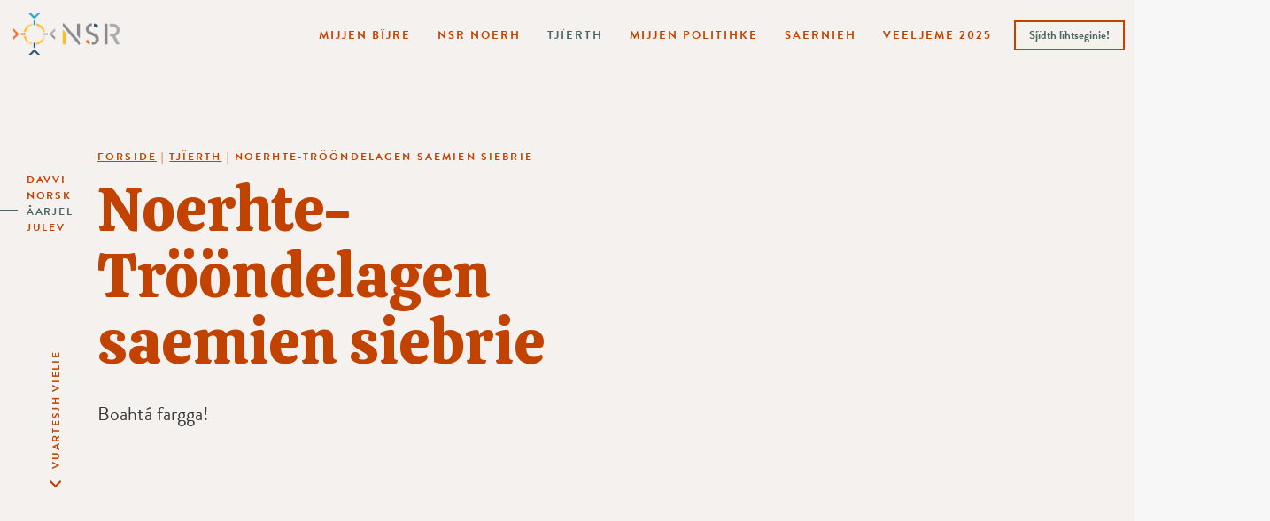

--- FILE ---
content_type: text/html; charset=UTF-8
request_url: https://nsr.no/sma/tjierth/noerhte-troondelagen-saemien-siebrie/
body_size: 8037
content:
<!DOCTYPE html>
<html class="no-js" lang="nb-SMA">
<head>
	<meta charset="UTF-8">
	<meta name="viewport" content="width=device-width, initial-scale=1.0">
	<meta name="facebook-domain-verification" content="y1bxnn97gv4k0jl301ls7yrvlt57dg"/>
	<link rel="profile" href="https://gmpg.org/xfn/11">
	<link rel="preconnect" href="https://fonts.gstatic.com">
	<link href="https://fonts.googleapis.com/css2?family=Calistoga&display=swap" rel="stylesheet">
	<link rel="stylesheet" href="https://use.typekit.net/gsj3njq.css">
  <title>Noerhte-Trööndelagen saemien siebrie | NSR</title>
<meta property="og:title" content="Noerhte-Trööndelagen saemien siebrie | NSR"/>
<meta property="og:url" content="https://nsr.no/sma/tjierth/noerhte-troondelagen-saemien-siebrie/"/>
<meta property="og:site_name" content="NSR"/>
<meta property="og:type" content="website"/>
	<meta name="description" content="Boahtá fargga!"/>
	<meta property="og:description" content="Boahtá fargga!"/>

  <meta name='robots' content='max-image-preview:large' />
<link rel="alternate" hreflang="sme" href="https://nsr.no/sme/samesearvvit/noerhte-troondelagen-saemien-siebrie/" />
<link rel="alternate" hreflang="no" href="https://nsr.no/sameforeninger/nord-trondelag-sameforening/" />
<link rel="alternate" hreflang="sma" href="https://nsr.no/sma/tjierth/noerhte-troondelagen-saemien-siebrie/" />
<link rel="alternate" hreflang="sml" href="https://nsr.no/sml/bajkalasj-siebre/noerhte-troondelagen-saemien-siebrie/" />
<link rel="alternate" hreflang="x-default" href="https://nsr.no/sameforeninger/nord-trondelag-sameforening/" />
<link rel="alternate" title="oEmbed (JSON)" type="application/json+oembed" href="https://nsr.no/sma/wp-json/oembed/1.0/embed?url=https%3A%2F%2Fnsr.no%2Fsma%2Ftjierth%2Fnoerhte-troondelagen-saemien-siebrie%2F" />
<link rel="alternate" title="oEmbed (XML)" type="text/xml+oembed" href="https://nsr.no/sma/wp-json/oembed/1.0/embed?url=https%3A%2F%2Fnsr.no%2Fsma%2Ftjierth%2Fnoerhte-troondelagen-saemien-siebrie%2F&#038;format=xml" />
<style id='wp-img-auto-sizes-contain-inline-css' type='text/css'>
img:is([sizes=auto i],[sizes^="auto," i]){contain-intrinsic-size:3000px 1500px}
/*# sourceURL=wp-img-auto-sizes-contain-inline-css */
</style>
<link rel='stylesheet' id='sbi_styles-css' href='https://nsr.no/wp-content/plugins/instagram-feed-pro/css/sbi-styles.min.css?ver=6.9.0' type='text/css' media='all' />
<style id='wp-emoji-styles-inline-css' type='text/css'>

	img.wp-smiley, img.emoji {
		display: inline !important;
		border: none !important;
		box-shadow: none !important;
		height: 1em !important;
		width: 1em !important;
		margin: 0 0.07em !important;
		vertical-align: -0.1em !important;
		background: none !important;
		padding: 0 !important;
	}
/*# sourceURL=wp-emoji-styles-inline-css */
</style>
<link rel='stylesheet' id='wpml-legacy-vertical-list-0-css' href='https://nsr.no/wp-content/plugins/sitepress-multilingual-cms/templates/language-switchers/legacy-list-vertical/style.min.css?ver=1' type='text/css' media='all' />
<link rel='stylesheet' id='vitikka-style-css' href='https://nsr.no/wp-content/themes/nsr/dist/style/style.css?ver=1749114017' type='text/css' media='all' />
<script type="text/javascript" id="wpml-cookie-js-extra">
/* <![CDATA[ */
var wpml_cookies = {"wp-wpml_current_language":{"value":"sma","expires":1,"path":"/"}};
var wpml_cookies = {"wp-wpml_current_language":{"value":"sma","expires":1,"path":"/"}};
//# sourceURL=wpml-cookie-js-extra
/* ]]> */
</script>
<script type="text/javascript" src="https://nsr.no/wp-content/plugins/sitepress-multilingual-cms/res/js/cookies/language-cookie.js?ver=486900" id="wpml-cookie-js" defer="defer" data-wp-strategy="defer"></script>
<script type="text/javascript" src="https://nsr.no/wp-includes/js/jquery/jquery.min.js?ver=3.7.1" id="jquery-core-js"></script>
<script type="text/javascript" src="https://nsr.no/wp-includes/js/jquery/jquery-migrate.min.js?ver=3.4.1" id="jquery-migrate-js"></script>
<link rel="https://api.w.org/" href="https://nsr.no/sma/wp-json/" /><link rel="alternate" title="JSON" type="application/json" href="https://nsr.no/sma/wp-json/wp/v2/pages/4960" /><link rel="EditURI" type="application/rsd+xml" title="RSD" href="https://nsr.no/xmlrpc.php?rsd" />
<link rel="canonical" href="https://nsr.no/sameforeninger/nord-trondelag-sameforening/" />
<link rel='shortlink' href='https://nsr.no/sma/?p=4960' />
<meta name="generator" content="WPML ver:4.8.6 stt:67,66,68,38;" />
<script type="text/javascript">
           var ajaxurl = "https://nsr.no/wp-admin/admin-ajax.php";
         </script><link rel="icon" href="https://nsr.no/wp-content/uploads/2021/03/cropped-android-chrome-512x512-1-32x32.png" sizes="32x32" />
<link rel="icon" href="https://nsr.no/wp-content/uploads/2021/03/cropped-android-chrome-512x512-1-192x192.png" sizes="192x192" />
<link rel="apple-touch-icon" href="https://nsr.no/wp-content/uploads/2021/03/cropped-android-chrome-512x512-1-180x180.png" />
<meta name="msapplication-TileImage" content="https://nsr.no/wp-content/uploads/2021/03/cropped-android-chrome-512x512-1-270x270.png" />

	<!-- Global site tag (gtag.js) - Google Analytics -->
	<script async src="https://www.googletagmanager.com/gtag/js?id=G-LSMZH3MYMT"></script>
	<script>
		window.dataLayer = window.dataLayer || [];

		function gtag() {
			dataLayer.push(arguments);
		}

		gtag('js', new Date());

		gtag('config', 'G-LSMZH3MYMT');
	</script>

	<script async src="https://cdn.jsdelivr.net/npm/select2@4.1.0-rc.0/dist/js/select2.min.js"></script>
	<!-- Facebook Pixel Code -->
	<script>
		!function (f, b, e, v, n, t, s) {
			if (f.fbq) return;
			n = f.fbq = function () {
				n.callMethod ?
					n.callMethod.apply(n, arguments) : n.queue.push(arguments)
			};
			if (!f._fbq) f._fbq = n;
			n.push = n;
			n.loaded = !0;
			n.version = '2.0';
			n.queue = [];
			t = b.createElement(e);
			t.async = !0;
			t.src = v;
			s = b.getElementsByTagName(e)[0];
			s.parentNode.insertBefore(t, s)
		}(window, document, 'script',
			'https://connect.facebook.net/en_US/fbevents.js');
		fbq('init', '281017676840602');
		fbq('track', 'PageView');
	</script>
	<noscript>
		<img height="1" width="1"
		     src="https://www.facebook.com/tr?id=281017676840602&ev=PageView&noscript=1"/>
	</noscript>
	<!-- End Facebook Pixel Code -->
</head>


<body class="wp-singular page-template page-template-templates page-template-forening page-template-templatesforening-php page page-id-4960 page-child parent-pageid-3143 wp-theme-nsr header-theme-light">

<a class="skip-to-content-link" href="#main">
  Skip to content</a>

<header class="site-header">
  
	<div class="mega-menu-wrapper">
		<div class="container">
			<nav class="header-bar row">

				<div class="logo-container col-2">
					<a
							href="https://nsr.no/sma/"
							title="Go to frontpage">
                        							<img src="https://nsr.no/wp-content/uploads/2021/03/NSr-logo.png" width="2500" height="982" alt=""/>
            					</a>
				</div>

        			<div class="lang-switcher col-3 col-sm-6">
				<button class="current" type="button" id="lang-btn"
				        aria-haspopup="true" aria-expanded="false">

				</button>
				<ul class="lang-options">
          					<li>
            
						<a href="https://nsr.no/sme/samesearvvit/noerhte-troondelagen-saemien-siebrie/"
						   rel="alternate"
						   hreflang="sme">

              Davvi
						</a>

            					<li>
            
						<a href="https://nsr.no/sameforeninger/nord-trondelag-sameforening/"
						   rel="alternate"
						   hreflang="no">

              Norsk
						</a>

            					<li class="active">
            
						<a href="https://nsr.no/sma/tjierth/noerhte-troondelagen-saemien-siebrie/"
						   rel="alternate"
						   hreflang="sma">

              Åarjel
						</a>

            					<li>
            
						<a href="https://nsr.no/sml/bajkalasj-siebre/noerhte-troondelagen-saemien-siebrie/"
						   rel="alternate"
						   hreflang="sml">

              Julev
						</a>

            
				</ul>
			</div>
      
				<div id="scroll-down">
					<a href="#scroll-till-here" class="dont-hash">
            Vuartesjh vielie					</a>
				</div>

				<div id="mega-menu-container" class="d-lg-block d-none">
          <ul id="menu-nested-pages-aarjel" class="vitikka-menu menu-bar"><li class=" menu-item menu-item-type-post_type menu-item-object-page menu-item-has-children om_nsr-template"><button class="m-button d-lg-none">Mijjen bïjre</button><a href="https://nsr.no/sma/mijjen-bijre/">Mijjen bïjre</a>
<ul class="sub-menu">
<li class=" menu-item menu-item-type-post_type menu-item-object-page kontakt-template"><a href="https://nsr.no/sma/mijjen-bijre/organisasjonen/">Organisasjonen</a><li class=" menu-item menu-item-type-post_type menu-item-object-page innhold-template"><a href="https://nsr.no/sma/mijjen-bijre/nsr-pa-sametinget/">NSR på Sametinget</a><li class=" menu-item menu-item-type-post_type menu-item-object-page innhold-template"><a href="https://nsr.no/sma/mijjen-bijre/nsrn-histovrijen/">NSRn histovrije</a><li class=" menu-item menu-item-type-post_type menu-item-object-page om_nsr-template"><a href="https://nsr.no/sma/mijjen-bijre/saemien-lohkemesiebrie-sol/">Saemien lohkemesiebrie (SOL)</a><li class=" menu-item menu-item-type-post_type menu-item-object-page dokumenter-template"><a href="https://nsr.no/sma/mijjen-bijre/tjaatsegh/">Tjaatsegh</a><li class=" menu-item menu-item-type-post_type menu-item-object-page medlem-template"><a href="https://nsr.no/sma/mijjen-bijre/presseguvvieh/">Presseguvvieh</a><li class=" menu-item menu-item-type-custom menu-item-object-custom -template"><a href="https://nsr.no/sma/mijjen-bijre/aarganisasjovnen/#varslingsgruppesør">Bïeljelimmie</a></ul>
<li class=" menu-item menu-item-type-post_type menu-item-object-page menu-item-has-children forening-template"><button class="m-button d-lg-none">NSR Noerh</button><a href="https://nsr.no/sma/nsr-noerh/">NSR Noerh</a>
<ul class="sub-menu">
<li class=" menu-item menu-item-type-post_type menu-item-object-page innhold-template"><a href="https://nsr.no/sma/nsr-noerh/trainee/">Bli trainee / oahpahalli!</a></ul>
<li class=" menu-item menu-item-type-post_type menu-item-object-page current-page-ancestor current-menu-ancestor current-menu-parent current-page-parent current_page_parent current_page_ancestor menu-item-has-children sameforeninger-template"><button class="m-button d-lg-none">Tjïerth</button><a href="https://nsr.no/sma/tjierth/">Tjïerth</a>
<ul class="sub-menu">
<li class=" menu-item menu-item-type-post_type menu-item-object-page forening-template"><a href="https://nsr.no/sma/tjierth/nesseby-sameforening/">Unjárgga sámiid searvi</a><li class=" menu-item menu-item-type-post_type menu-item-object-page forening-template"><a href="https://nsr.no/sma/tjierth/deanu-samiid-searvi/">Deanu sámiid searvi</a><li class=" menu-item menu-item-type-post_type menu-item-object-page forening-template"><a href="https://nsr.no/sma/tjierth/tanabredden-sameforening/">Deatnogáddi sámiid searvi</a><li class=" menu-item menu-item-type-post_type menu-item-object-page forening-template"><a href="https://nsr.no/sma/tjierth/porsanger-sameforening/">Porsáŋggu sámiid searvi</a><li class=" menu-item menu-item-type-post_type menu-item-object-page forening-template"><a href="https://nsr.no/sma/tjierth/karasjok-sameforening/">Kárášjoga Sámiid Searvi</a><li class=" menu-item menu-item-type-post_type menu-item-object-page forening-template"><a href="https://nsr.no/sma/tjierth/maze-samiid-searvi/">Máze sámiid searvi</a><li class=" menu-item menu-item-type-post_type menu-item-object-page forening-template"><a href="https://nsr.no/sma/tjierth/guovdageainnu-samiid-searvi/">Guovdageainnu sámiid searvi</a><li class=" menu-item menu-item-type-post_type menu-item-object-page forening-template"><a href="https://nsr.no/sma/tjierth/alta-sameforening/">Álttá Sámiid Searvi</a><li class=" menu-item menu-item-type-post_type menu-item-object-page forening-template"><a href="https://nsr.no/sma/tjierth/lahppi-samiid-searvi/">Láhppi sámiid searvi</a><li class=" menu-item menu-item-type-post_type menu-item-object-page forening-template"><a href="https://nsr.no/sma/tjierth/navuona-samiid-searvi/">Návuona sámiid searvi</a><li class=" menu-item menu-item-type-post_type menu-item-object-page forening-template"><a href="https://nsr.no/sma/tjierth/ivgu-samesearvi/">Ivgu sámesearvi</a><li class=" menu-item menu-item-type-post_type menu-item-object-page forening-template"><a href="https://nsr.no/sma/tjierth/romssa-sami-searvi/">Romssa sámi searvi</a><li class=" menu-item menu-item-type-post_type menu-item-object-page forening-template"><a href="https://nsr.no/sma/tjierth/sacca-ja-gaska-romssa-sami-searvi/">Sáččá ja Gaska-Romssa Sámi Searvi</a><li class=" menu-item menu-item-type-post_type menu-item-object-page forening-template"><a href="https://nsr.no/sma/tjierth/ibss/">Iinná ja Biras Sámiid Searvi</a><li class=" menu-item menu-item-type-post_type menu-item-object-page forening-template"><a href="https://nsr.no/sma/tjierth/dielddanuorguovllu-nuorak/">Dielddanuorguovllu nuorak</a><li class=" menu-item menu-item-type-post_type menu-item-object-page forening-template"><a href="https://nsr.no/sma/tjierth/astavuona/">Ástávuona sámiid searvi</a><li class=" menu-item menu-item-type-post_type menu-item-object-page forening-template"><a href="https://nsr.no/sma/tjierth/salto-samesiebrre/">Sálto sámesiebrre</a><li class=" menu-item menu-item-type-post_type menu-item-object-page forening-template"><a href="https://nsr.no/sma/tjierth/maadtoej-sijte/">Maadtoej sijte</a><li class=" menu-item menu-item-type-post_type menu-item-object-page current-menu-item page_item page-item-4960 current_page_item forening-template"><a href="https://nsr.no/sma/tjierth/noerhte-troondelagen-saemien-siebrie/">Noerhte-Trööndelagen saemien siebrie</a><li class=" menu-item menu-item-type-post_type menu-item-object-page forening-template"><a href="https://nsr.no/sma/tjierth/traanten-dajven-saemien-siebre/">Tråanten dajven saemien siebre</a><li class=" menu-item menu-item-type-post_type menu-item-object-page forening-template"><a href="https://nsr.no/sma/tjierth/guevteli-saemieh/">Guevteli saemieh</a><li class=" menu-item menu-item-type-post_type menu-item-object-page forening-template"><a href="https://nsr.no/sma/tjierth/more-romsdal-samiid-searvi/">Møre &#038; Romsdal sámiid searvi</a><li class=" menu-item menu-item-type-post_type menu-item-object-page forening-template"><a href="https://nsr.no/sma/tjierth/bergen-samiid-searvi/">Bergen sámiid searvi</a><li class=" menu-item menu-item-type-post_type menu-item-object-page forening-template"><a href="https://nsr.no/sma/tjierth/mjosa-og-omegn-sameforening/">Mjösan dajve saemien siebrie</a><li class=" menu-item menu-item-type-post_type menu-item-object-page forening-template"><a href="https://nsr.no/sma/tjierth/oslo-samiid-searvi/">Oslo sámiid searvi</a></ul>
<li class=" menu-item menu-item-type-post_type menu-item-object-page menu-item-has-children var-politikk-template"><button class="m-button d-lg-none">Mijjen politihke</button><a href="https://nsr.no/sma/mijjen-politihke/">Mijjen politihke</a>
<ul class="sub-menu">
<li class=" menu-item menu-item-type-post_type menu-item-object-page innhold-template"><a href="https://nsr.no/sma/mijjen-politihke/giele-kultuvre-jih-seabradahke/">Gïele, kultuvre jïh seabradahke</a><li class=" menu-item menu-item-type-post_type menu-item-object-page innhold-template"><a href="https://nsr.no/sma/mijjen-politihke/healsoe-oohpehtimmie-jih-mirrestalleme/">Healsoe, ööhpehtimmie jïh mïrrestalleme</a><li class=" menu-item menu-item-type-post_type menu-item-object-page innhold-template"><a href="https://nsr.no/sma/mijjen-politihke/jielede-duedtie-jih-digitaliseereme/">Jielede, duedtie jïh digitaliseereme</a><li class=" menu-item menu-item-type-post_type menu-item-object-page innhold-template"><a href="https://nsr.no/sma/mijjen-politihke/byjrese-jih-reaktah-dajvide-jih-jaevride/">Byjrese jïh reaktah dajvide jïh jaevride</a></ul>
<li class=" menu-item menu-item-type-post_type menu-item-object-page menu-item-has-children aktuelt-template"><button class="m-button d-lg-none">Saernieh</button><a href="https://nsr.no/sma/saernieh/">Saernieh</a>
<ul class="sub-menu">
<li class=" menu-item menu-item-type-post_type menu-item-object-page -template"><a href="https://nsr.no/sma/saernieh/artihkelh/">Artihkelh</a><li class=" menu-item menu-item-type-post_type menu-item-object-page events-archive-template"><a href="https://nsr.no/sma/saernieh/deahpadimmieh/">Deahpadimmieh</a><li class=" menu-item menu-item-type-custom menu-item-object-custom -template"><a href="https://nsr.no/aktuelt/soptsestalleme/">Soptsestalleme</a><li class=" menu-item menu-item-type-post_type menu-item-object-page menu-item-has-children innhold-template"><a href="https://nsr.no/sma/saernieh/valg-2021/">Valg 2021</a>
	<ul class="sub-menu">
<li class=" menu-item menu-item-type-custom menu-item-object-custom -template"><a href="https://nsr.no/sma/veeljeme-2021/">Saemiedigkieveeljemen bïjre</a>	</ul>
</ul>
<li class=" menu-item menu-item-type-post_type menu-item-object-page menu-item-has-children innhold-template"><button class="m-button d-lg-none">Veeljeme 2025</button><a href="https://nsr.no/sma/valg-2025/">Veeljeme 2025</a>
<ul class="sub-menu">
<li class=" menu-item menu-item-type-post_type menu-item-object-page innhold-template"><a href="https://nsr.no/sma/valg-2025/valgprogram-2025-2029/">Veeljemeprogramme 2025-2029</a><li class=" menu-item menu-item-type-post_type menu-item-object-page innhold-template"><a href="https://nsr.no/sma/valg-2025/lokale-valgprogram/">Voenges veeljemeprogrammh</a><li class=" menu-item menu-item-type-post_type menu-item-object-page valg-template"><a href="https://nsr.no/sma/valg-2025/mijjen-kandidaath/">Mijjen kandidaath</a><li class=" menu-item menu-item-type-post_type menu-item-object-page forening-template"><a href="https://nsr.no/sma/valg-2025/nsrn-gaetie-bijle-feeleme/">Bodil – NSRn gåetie-bïjle feeleme</a><li class=" menu-item menu-item-type-post_type menu-item-object-page innhold-template"><a href="https://nsr.no/sma/valg-2025/valgkampkalender/">Veeljemegæmhpoem biejjielåhkoe</a><li class=" menu-item menu-item-type-post_type menu-item-object-page valg-template"><a href="https://nsr.no/sma/valg-2025/gie-tjuara-avtelhbodti-jienestidh/">Tjoerh åvtelhbodti jïenestidh?</a><li class=" menu-item menu-item-type-post_type menu-item-object-page innhold-template"><a href="https://nsr.no/sma/valg-2025/dutnjien-gie-kaandidate/">Dutnjien gie kaandidate</a></ul>
<li class="menu-btn menu-item menu-item-type-post_type menu-item-object-page medlem-template"><a href="https://nsr.no/sma/bli-medlem/">Sjïdth lïhtseginie!</a></ul>				</div>

				<button id="navbar-toggler" class="col-2 d-lg-none">
          <span class="open-text">Menyje</span>
<!--					<span class="close-text">--><!--</span>-->
					<div class="hamburger">
						<span class="slice-ham"></span>
						<span class="slice-ham"></span>
						<span class="slice-ham"></span>
					</div>
				</button>

			</nav>
		</div>
	</div>

</header>


	<main id="main" role="main" class="main">

									<section class="top-section">
															<style>
            .top-section:before {
              background-image: url("");
            }
					</style>
					<div class="container">
						<div class="content-section row">

							<div class="col-md-10 offset-md-1 col-lg-8 offset-lg-0">
								<div class="page-title">
				<div class="breadcrumbs" vocab="http://schema.org/" typeof="BreadcrumbList">
				<span property="itemListElement" typeof="ListItem"><a property="item" typeof="WebPage" title="Go to NSR." href="https://nsr.no/sma/" class="home" ><span property="name">Forside</span></a><meta property="position" content="1"></span> | <span property="itemListElement" typeof="ListItem"><a property="item" typeof="WebPage" title="Go to Tjïerth." href="https://nsr.no/sma/tjierth/" class="post post-page" ><span property="name">Tjïerth</span></a><meta property="position" content="2"></span> | <span property="itemListElement" typeof="ListItem"><span property="name" class="post post-page current-item">Noerhte-Trööndelagen saemien siebrie</span><meta property="url" content="https://nsr.no/sma/tjierth/noerhte-troondelagen-saemien-siebrie/"><meta property="position" content="3"></span>			</div>
		
	<h1>
					Noerhte-Trööndelagen saemien siebrie			</h1>
</div>
							</div>

																								<article class="col-md-10 offset-md-1 col-lg-5 offset-lg-0">
										<p>
											Boahtá fargga!										</p>

																																	<div class="kontakt row">

																																																																					
																									</div>
																					
									</article>
															
						</div>

					</div>
				</section>
					

		

									<section class="aktuelle-saker com-seksjon">
					<div id="scroll-till-here" class="container">
						<div class="row">

																								<article class="content col-10 offset-md-1 col-lg-4 offset-lg-0">
										<h2>
																					</h2>
										<p>
																					</p>
										<a class="link-as-btn"
										   href="https://nsr.no/sma/aktuelt/artikler/noerhte-trondelagen-saemien-siebrie-sma/"
										>
											Gaajhkh Noerhte-Trøndelagen Saemien Siebrie artihkelh										</a>
																			</article>
															
							<div class="col-10 offset-1 offset-sm-0 col-lg-7 offset-md-1">
								
	<div id="posts-container" class="articles" data-posttype="post" data-postsperpage="4"
	     data-page="1" data-catid="119">

            <div class="inner-post" data-maxnumpages=3>
          
<article class="article-card">
	<a href="https://nsr.no/sma/noerhte-trondelagen-saemien-siebrie-sma/nar-forvaltningen-mangler-samisk-kunnskap-taper-vi-alle/">
		<picture>
			<time datetime="29.08.2025">29.08.2025</time>
			<img src="https://nsr.no/wp-content/uploads/fly-images/21914/Paul-Bendikk-Jama-2-scaled-266x365-c.jpg" srcset="https://nsr.no/wp-content/uploads/fly-images/21914/Paul-Bendikk-Jama-2-scaled-266x365-c.jpg, https://nsr.no/wp-content/uploads/fly-images/21914/Paul-Bendikk-Jama-2-scaled-532x730-c.jpg 2x" width="266" height="365" alt="" loading="lazy">
		</picture>
		<small>
      Noerhte-Trøndelagen Saemien Siebrie		</small>
		<h3>
      Når forvaltningen mangler samisk kunnskap, taper vi alle		</h3>
		<span class="les-mer">
			Lohkh vielie		</span>
	</a>
</article>
<article class="article-card">
	<a href="https://nsr.no/sma/noerhte-trondelagen-saemien-siebrie-sma/sorsamisk-sprak-i-krise-uten-laerere-forsvinner-framtiden/">
		<picture>
			<time datetime="30.07.2025">30.07.2025</time>
			<img src="https://nsr.no/wp-content/uploads/fly-images/21914/Paul-Bendikk-Jama-2-scaled-266x365-c.jpg" srcset="https://nsr.no/wp-content/uploads/fly-images/21914/Paul-Bendikk-Jama-2-scaled-266x365-c.jpg, https://nsr.no/wp-content/uploads/fly-images/21914/Paul-Bendikk-Jama-2-scaled-532x730-c.jpg 2x" width="266" height="365" alt="" loading="lazy">
		</picture>
		<small>
      Noerhte-Trøndelagen Saemien Siebrie		</small>
		<h3>
      Sørsamisk språk i krise: Uten lærere forsvinner framtiden		</h3>
		<span class="les-mer">
			Lohkh vielie		</span>
	</a>
</article>
<article class="article-card">
	<a href="https://nsr.no/sma/noerhte-trondelagen-saemien-siebrie-sma/kriseteam-mot-konsekvensene-av-egen-politikk/">
		<picture>
			<time datetime="16.07.2025">16.07.2025</time>
			<img src="https://nsr.no/wp-content/uploads/fly-images/21028/Paul-Bendikk-Jama-presse-scaled-266x365-c.jpeg" srcset="https://nsr.no/wp-content/uploads/fly-images/21028/Paul-Bendikk-Jama-presse-scaled-266x365-c.jpeg, https://nsr.no/wp-content/uploads/fly-images/21028/Paul-Bendikk-Jama-presse-scaled-532x730-c.jpeg 2x" width="266" height="365" alt="" loading="lazy">
		</picture>
		<small>
      Noerhte-Trøndelagen Saemien Siebrie		</small>
		<h3>
      Kriseteam mot konsekvensene av egen politikk		</h3>
		<span class="les-mer">
			Lohkh vielie		</span>
	</a>
</article>
<article class="article-card">
	<a href="https://nsr.no/sma/noerhte-trondelagen-saemien-siebrie-sma/sorgen-over-et-sprak-jeg-ikke-fikk-laere/">
		<picture>
			<time datetime="16.06.2025">16.06.2025</time>
			<img src="https://nsr.no/wp-content/uploads/fly-images/21028/Paul-Bendikk-Jama-presse-scaled-266x365-c.jpeg" srcset="https://nsr.no/wp-content/uploads/fly-images/21028/Paul-Bendikk-Jama-presse-scaled-266x365-c.jpeg, https://nsr.no/wp-content/uploads/fly-images/21028/Paul-Bendikk-Jama-presse-scaled-532x730-c.jpeg 2x" width="266" height="365" alt="" loading="lazy">
		</picture>
		<small>
      Noerhte-Trøndelagen Saemien Siebrie		</small>
		<h3>
      Sorgen over et språk jeg ikke fikk lære		</h3>
		<span class="les-mer">
			Lohkh vielie		</span>
	</a>
</article>        </div>
        
	</div>

							</div>

						</div>
					</div>
				</section>
					
									<section class="kommende-arrangement com-seksjon">
					<div class="container">
						<div class="row">

																								<article class="content col-md-10 offset-md-1 col-lg-4 offset-lg-2">
										<h2>
																					</h2>
										<p>
																					</p>
										<a class="link-as-btn"
										   href="https://nsr.no/sma/saernieh/deahpadimmieh/noerhte-trondelagen-saemien-siebrie-sma"
										>
											Gaajhkh Noerhte-Trøndelagen Saemien Siebrie deahpadimmieh										</a>
										<!--
																																		<a class="link-as-btn"
												   href=""
												   target=""></a>
																						-->
									</article>
															
							<div class="arrangementer col-md-10 offset-md-1 col-lg-5 offset-lg-0">
								
	<div id="posts-container" class="arrangementer" data-posttype="event" data-postsperpage="6"
	     data-page="1" data-catid="119">

    Ingen treff funnet. Prøv igjen med andre søkeord eller filtreringsalternativer.
	</div>

							</div>

						</div>
					</div>
				</section>
					
		
		
	</main>

<footer class="footer-wrapper">
	<div class="container">
    <script type="speculationrules">
{"prefetch":[{"source":"document","where":{"and":[{"href_matches":"/sma/*"},{"not":{"href_matches":["/wp-*.php","/wp-admin/*","/wp-content/uploads/*","/wp-content/*","/wp-content/plugins/*","/wp-content/themes/nsr/*","/sma/*\\?(.+)"]}},{"not":{"selector_matches":"a[rel~=\"nofollow\"]"}},{"not":{"selector_matches":".no-prefetch, .no-prefetch a"}}]},"eagerness":"conservative"}]}
</script>
<!-- Custom Feeds for Instagram JS -->
<script type="text/javascript">
var sbiajaxurl = "https://nsr.no/wp-admin/admin-ajax.php";

</script>
<script type="text/javascript" src="https://nsr.no/wp-content/themes/nsr/dist/js/main.js?ver=1749114018" id="vitikka-js-js"></script>
<script id="wp-emoji-settings" type="application/json">
{"baseUrl":"https://s.w.org/images/core/emoji/17.0.2/72x72/","ext":".png","svgUrl":"https://s.w.org/images/core/emoji/17.0.2/svg/","svgExt":".svg","source":{"concatemoji":"https://nsr.no/wp-includes/js/wp-emoji-release.min.js?ver=6.9"}}
</script>
<script type="module">
/* <![CDATA[ */
/*! This file is auto-generated */
const a=JSON.parse(document.getElementById("wp-emoji-settings").textContent),o=(window._wpemojiSettings=a,"wpEmojiSettingsSupports"),s=["flag","emoji"];function i(e){try{var t={supportTests:e,timestamp:(new Date).valueOf()};sessionStorage.setItem(o,JSON.stringify(t))}catch(e){}}function c(e,t,n){e.clearRect(0,0,e.canvas.width,e.canvas.height),e.fillText(t,0,0);t=new Uint32Array(e.getImageData(0,0,e.canvas.width,e.canvas.height).data);e.clearRect(0,0,e.canvas.width,e.canvas.height),e.fillText(n,0,0);const a=new Uint32Array(e.getImageData(0,0,e.canvas.width,e.canvas.height).data);return t.every((e,t)=>e===a[t])}function p(e,t){e.clearRect(0,0,e.canvas.width,e.canvas.height),e.fillText(t,0,0);var n=e.getImageData(16,16,1,1);for(let e=0;e<n.data.length;e++)if(0!==n.data[e])return!1;return!0}function u(e,t,n,a){switch(t){case"flag":return n(e,"\ud83c\udff3\ufe0f\u200d\u26a7\ufe0f","\ud83c\udff3\ufe0f\u200b\u26a7\ufe0f")?!1:!n(e,"\ud83c\udde8\ud83c\uddf6","\ud83c\udde8\u200b\ud83c\uddf6")&&!n(e,"\ud83c\udff4\udb40\udc67\udb40\udc62\udb40\udc65\udb40\udc6e\udb40\udc67\udb40\udc7f","\ud83c\udff4\u200b\udb40\udc67\u200b\udb40\udc62\u200b\udb40\udc65\u200b\udb40\udc6e\u200b\udb40\udc67\u200b\udb40\udc7f");case"emoji":return!a(e,"\ud83e\u1fac8")}return!1}function f(e,t,n,a){let r;const o=(r="undefined"!=typeof WorkerGlobalScope&&self instanceof WorkerGlobalScope?new OffscreenCanvas(300,150):document.createElement("canvas")).getContext("2d",{willReadFrequently:!0}),s=(o.textBaseline="top",o.font="600 32px Arial",{});return e.forEach(e=>{s[e]=t(o,e,n,a)}),s}function r(e){var t=document.createElement("script");t.src=e,t.defer=!0,document.head.appendChild(t)}a.supports={everything:!0,everythingExceptFlag:!0},new Promise(t=>{let n=function(){try{var e=JSON.parse(sessionStorage.getItem(o));if("object"==typeof e&&"number"==typeof e.timestamp&&(new Date).valueOf()<e.timestamp+604800&&"object"==typeof e.supportTests)return e.supportTests}catch(e){}return null}();if(!n){if("undefined"!=typeof Worker&&"undefined"!=typeof OffscreenCanvas&&"undefined"!=typeof URL&&URL.createObjectURL&&"undefined"!=typeof Blob)try{var e="postMessage("+f.toString()+"("+[JSON.stringify(s),u.toString(),c.toString(),p.toString()].join(",")+"));",a=new Blob([e],{type:"text/javascript"});const r=new Worker(URL.createObjectURL(a),{name:"wpTestEmojiSupports"});return void(r.onmessage=e=>{i(n=e.data),r.terminate(),t(n)})}catch(e){}i(n=f(s,u,c,p))}t(n)}).then(e=>{for(const n in e)a.supports[n]=e[n],a.supports.everything=a.supports.everything&&a.supports[n],"flag"!==n&&(a.supports.everythingExceptFlag=a.supports.everythingExceptFlag&&a.supports[n]);var t;a.supports.everythingExceptFlag=a.supports.everythingExceptFlag&&!a.supports.flag,a.supports.everything||((t=a.source||{}).concatemoji?r(t.concatemoji):t.wpemoji&&t.twemoji&&(r(t.twemoji),r(t.wpemoji)))});
//# sourceURL=https://nsr.no/wp-includes/js/wp-emoji-loader.min.js
/* ]]> */
</script>

		<section class="footer row">

			<div class="col-xl-2">
			<figure class="footer-logo">
                					<img src="https://nsr.no/wp-content/uploads/2021/03/NSR-footer-logo.png" width="184" height="74" alt=""/>
        			</figure>
			</div>

              					<div class="kontakt-footer col-sm-6 col-md-5 col-lg-4 col-xl-3 offset-xl-1">
						<h6>
              Gaskesadth mijjem						</h6>
            							<span>
					      E-påaste:					      <a href="mailto:nsr@nsr.no">
						      nsr@nsr.no					      </a>
				      </span>
                        							<span>
					      Tlf:					      <a href="tel:+4795018809">
						      +47 950 18 809					      </a>
				      </span>
                                    							<span>
					      Org no:                 971 481 463				      </span>
            
					</div>
              
              					<div class="besok-footer col-sm-6 col-lg-5 col-xl-4">
						<h6>
              Båetieh guessine mijjese						</h6>
                        							<span>
								Guessiesijjie:                Bredbuktnesv. 50 B, 9520 Guovdageaidnu							</span>
                                    							<span>
								Tjaalehsijjie:                Pb. 173, 9521 Guovdageaidnu							</span>
            
						<span class="ikoner">
			                                                            					        <a
							        title="Gå til facebook"
							        href="https://www.facebook.com/nsrorg/">
					                              							        <img src="https://nsr.no/wp-content/uploads/2024/02/facebook-1.svg" width="512" height="512" alt=""/>
                    			            </a>
                                                    					        <a
							        title="Gå til instagram"
							        href="https://www.instagram.com/nsr_org/">
					                              							        <img src="https://nsr.no/wp-content/uploads/2024/02/instagram-1.svg" width="511" height="511" alt=""/>
                    			            </a>
                              		        </span>

					</div>
              
												<div class="persovern-footer col-sm-6 col-md-3 col-xl-2">

																			<span>
								<a
										href="https://nsr.no/sma/personvern/"
										target="">
									Personvern								</a>
							</span>
						
																			<span>
								Hammoedamme:								<a
										href="https://arvu.no/"
										target="_blank">
									Árvu								</a>
							</span>
						
																			<span>
								Riektie:								<a
										href="https://vitikka.no/"
										target="_blank">
									Vitikka								</a>
							</span>
											</div>
							
		</section>
	</div>
</footer>

<script>(function(){function c(){var b=a.contentDocument||a.contentWindow.document;if(b){var d=b.createElement('script');d.innerHTML="window.__CF$cv$params={r:'9bfc523f9fe11ec6',t:'MTc2ODcyMDczNy4wMDAwMDA='};var a=document.createElement('script');a.nonce='';a.src='/cdn-cgi/challenge-platform/scripts/jsd/main.js';document.getElementsByTagName('head')[0].appendChild(a);";b.getElementsByTagName('head')[0].appendChild(d)}}if(document.body){var a=document.createElement('iframe');a.height=1;a.width=1;a.style.position='absolute';a.style.top=0;a.style.left=0;a.style.border='none';a.style.visibility='hidden';document.body.appendChild(a);if('loading'!==document.readyState)c();else if(window.addEventListener)document.addEventListener('DOMContentLoaded',c);else{var e=document.onreadystatechange||function(){};document.onreadystatechange=function(b){e(b);'loading'!==document.readyState&&(document.onreadystatechange=e,c())}}}})();</script></body>
</html>